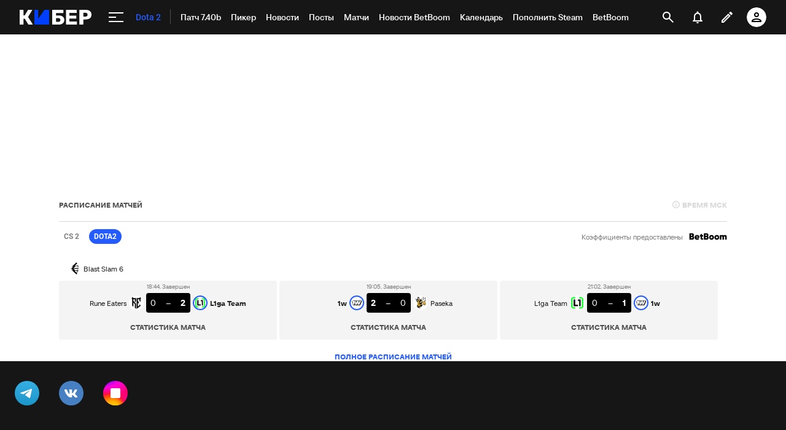

--- FILE ---
content_type: text/html; charset=utf-8
request_url: https://www.google.com/recaptcha/api2/anchor?ar=1&k=6LfctWkUAAAAAA0IBo4Q7wlWetU0jcVC7v5BXbFT&co=aHR0cHM6Ly9tLmN5YmVyLnNwb3J0cy5ydTo0NDM.&hl=en&v=7gg7H51Q-naNfhmCP3_R47ho&size=invisible&badge=inline&anchor-ms=20000&execute-ms=30000&cb=vcftj1wm5l4o
body_size: 48861
content:
<!DOCTYPE HTML><html dir="ltr" lang="en"><head><meta http-equiv="Content-Type" content="text/html; charset=UTF-8">
<meta http-equiv="X-UA-Compatible" content="IE=edge">
<title>reCAPTCHA</title>
<style type="text/css">
/* cyrillic-ext */
@font-face {
  font-family: 'Roboto';
  font-style: normal;
  font-weight: 400;
  font-stretch: 100%;
  src: url(//fonts.gstatic.com/s/roboto/v48/KFO7CnqEu92Fr1ME7kSn66aGLdTylUAMa3GUBHMdazTgWw.woff2) format('woff2');
  unicode-range: U+0460-052F, U+1C80-1C8A, U+20B4, U+2DE0-2DFF, U+A640-A69F, U+FE2E-FE2F;
}
/* cyrillic */
@font-face {
  font-family: 'Roboto';
  font-style: normal;
  font-weight: 400;
  font-stretch: 100%;
  src: url(//fonts.gstatic.com/s/roboto/v48/KFO7CnqEu92Fr1ME7kSn66aGLdTylUAMa3iUBHMdazTgWw.woff2) format('woff2');
  unicode-range: U+0301, U+0400-045F, U+0490-0491, U+04B0-04B1, U+2116;
}
/* greek-ext */
@font-face {
  font-family: 'Roboto';
  font-style: normal;
  font-weight: 400;
  font-stretch: 100%;
  src: url(//fonts.gstatic.com/s/roboto/v48/KFO7CnqEu92Fr1ME7kSn66aGLdTylUAMa3CUBHMdazTgWw.woff2) format('woff2');
  unicode-range: U+1F00-1FFF;
}
/* greek */
@font-face {
  font-family: 'Roboto';
  font-style: normal;
  font-weight: 400;
  font-stretch: 100%;
  src: url(//fonts.gstatic.com/s/roboto/v48/KFO7CnqEu92Fr1ME7kSn66aGLdTylUAMa3-UBHMdazTgWw.woff2) format('woff2');
  unicode-range: U+0370-0377, U+037A-037F, U+0384-038A, U+038C, U+038E-03A1, U+03A3-03FF;
}
/* math */
@font-face {
  font-family: 'Roboto';
  font-style: normal;
  font-weight: 400;
  font-stretch: 100%;
  src: url(//fonts.gstatic.com/s/roboto/v48/KFO7CnqEu92Fr1ME7kSn66aGLdTylUAMawCUBHMdazTgWw.woff2) format('woff2');
  unicode-range: U+0302-0303, U+0305, U+0307-0308, U+0310, U+0312, U+0315, U+031A, U+0326-0327, U+032C, U+032F-0330, U+0332-0333, U+0338, U+033A, U+0346, U+034D, U+0391-03A1, U+03A3-03A9, U+03B1-03C9, U+03D1, U+03D5-03D6, U+03F0-03F1, U+03F4-03F5, U+2016-2017, U+2034-2038, U+203C, U+2040, U+2043, U+2047, U+2050, U+2057, U+205F, U+2070-2071, U+2074-208E, U+2090-209C, U+20D0-20DC, U+20E1, U+20E5-20EF, U+2100-2112, U+2114-2115, U+2117-2121, U+2123-214F, U+2190, U+2192, U+2194-21AE, U+21B0-21E5, U+21F1-21F2, U+21F4-2211, U+2213-2214, U+2216-22FF, U+2308-230B, U+2310, U+2319, U+231C-2321, U+2336-237A, U+237C, U+2395, U+239B-23B7, U+23D0, U+23DC-23E1, U+2474-2475, U+25AF, U+25B3, U+25B7, U+25BD, U+25C1, U+25CA, U+25CC, U+25FB, U+266D-266F, U+27C0-27FF, U+2900-2AFF, U+2B0E-2B11, U+2B30-2B4C, U+2BFE, U+3030, U+FF5B, U+FF5D, U+1D400-1D7FF, U+1EE00-1EEFF;
}
/* symbols */
@font-face {
  font-family: 'Roboto';
  font-style: normal;
  font-weight: 400;
  font-stretch: 100%;
  src: url(//fonts.gstatic.com/s/roboto/v48/KFO7CnqEu92Fr1ME7kSn66aGLdTylUAMaxKUBHMdazTgWw.woff2) format('woff2');
  unicode-range: U+0001-000C, U+000E-001F, U+007F-009F, U+20DD-20E0, U+20E2-20E4, U+2150-218F, U+2190, U+2192, U+2194-2199, U+21AF, U+21E6-21F0, U+21F3, U+2218-2219, U+2299, U+22C4-22C6, U+2300-243F, U+2440-244A, U+2460-24FF, U+25A0-27BF, U+2800-28FF, U+2921-2922, U+2981, U+29BF, U+29EB, U+2B00-2BFF, U+4DC0-4DFF, U+FFF9-FFFB, U+10140-1018E, U+10190-1019C, U+101A0, U+101D0-101FD, U+102E0-102FB, U+10E60-10E7E, U+1D2C0-1D2D3, U+1D2E0-1D37F, U+1F000-1F0FF, U+1F100-1F1AD, U+1F1E6-1F1FF, U+1F30D-1F30F, U+1F315, U+1F31C, U+1F31E, U+1F320-1F32C, U+1F336, U+1F378, U+1F37D, U+1F382, U+1F393-1F39F, U+1F3A7-1F3A8, U+1F3AC-1F3AF, U+1F3C2, U+1F3C4-1F3C6, U+1F3CA-1F3CE, U+1F3D4-1F3E0, U+1F3ED, U+1F3F1-1F3F3, U+1F3F5-1F3F7, U+1F408, U+1F415, U+1F41F, U+1F426, U+1F43F, U+1F441-1F442, U+1F444, U+1F446-1F449, U+1F44C-1F44E, U+1F453, U+1F46A, U+1F47D, U+1F4A3, U+1F4B0, U+1F4B3, U+1F4B9, U+1F4BB, U+1F4BF, U+1F4C8-1F4CB, U+1F4D6, U+1F4DA, U+1F4DF, U+1F4E3-1F4E6, U+1F4EA-1F4ED, U+1F4F7, U+1F4F9-1F4FB, U+1F4FD-1F4FE, U+1F503, U+1F507-1F50B, U+1F50D, U+1F512-1F513, U+1F53E-1F54A, U+1F54F-1F5FA, U+1F610, U+1F650-1F67F, U+1F687, U+1F68D, U+1F691, U+1F694, U+1F698, U+1F6AD, U+1F6B2, U+1F6B9-1F6BA, U+1F6BC, U+1F6C6-1F6CF, U+1F6D3-1F6D7, U+1F6E0-1F6EA, U+1F6F0-1F6F3, U+1F6F7-1F6FC, U+1F700-1F7FF, U+1F800-1F80B, U+1F810-1F847, U+1F850-1F859, U+1F860-1F887, U+1F890-1F8AD, U+1F8B0-1F8BB, U+1F8C0-1F8C1, U+1F900-1F90B, U+1F93B, U+1F946, U+1F984, U+1F996, U+1F9E9, U+1FA00-1FA6F, U+1FA70-1FA7C, U+1FA80-1FA89, U+1FA8F-1FAC6, U+1FACE-1FADC, U+1FADF-1FAE9, U+1FAF0-1FAF8, U+1FB00-1FBFF;
}
/* vietnamese */
@font-face {
  font-family: 'Roboto';
  font-style: normal;
  font-weight: 400;
  font-stretch: 100%;
  src: url(//fonts.gstatic.com/s/roboto/v48/KFO7CnqEu92Fr1ME7kSn66aGLdTylUAMa3OUBHMdazTgWw.woff2) format('woff2');
  unicode-range: U+0102-0103, U+0110-0111, U+0128-0129, U+0168-0169, U+01A0-01A1, U+01AF-01B0, U+0300-0301, U+0303-0304, U+0308-0309, U+0323, U+0329, U+1EA0-1EF9, U+20AB;
}
/* latin-ext */
@font-face {
  font-family: 'Roboto';
  font-style: normal;
  font-weight: 400;
  font-stretch: 100%;
  src: url(//fonts.gstatic.com/s/roboto/v48/KFO7CnqEu92Fr1ME7kSn66aGLdTylUAMa3KUBHMdazTgWw.woff2) format('woff2');
  unicode-range: U+0100-02BA, U+02BD-02C5, U+02C7-02CC, U+02CE-02D7, U+02DD-02FF, U+0304, U+0308, U+0329, U+1D00-1DBF, U+1E00-1E9F, U+1EF2-1EFF, U+2020, U+20A0-20AB, U+20AD-20C0, U+2113, U+2C60-2C7F, U+A720-A7FF;
}
/* latin */
@font-face {
  font-family: 'Roboto';
  font-style: normal;
  font-weight: 400;
  font-stretch: 100%;
  src: url(//fonts.gstatic.com/s/roboto/v48/KFO7CnqEu92Fr1ME7kSn66aGLdTylUAMa3yUBHMdazQ.woff2) format('woff2');
  unicode-range: U+0000-00FF, U+0131, U+0152-0153, U+02BB-02BC, U+02C6, U+02DA, U+02DC, U+0304, U+0308, U+0329, U+2000-206F, U+20AC, U+2122, U+2191, U+2193, U+2212, U+2215, U+FEFF, U+FFFD;
}
/* cyrillic-ext */
@font-face {
  font-family: 'Roboto';
  font-style: normal;
  font-weight: 500;
  font-stretch: 100%;
  src: url(//fonts.gstatic.com/s/roboto/v48/KFO7CnqEu92Fr1ME7kSn66aGLdTylUAMa3GUBHMdazTgWw.woff2) format('woff2');
  unicode-range: U+0460-052F, U+1C80-1C8A, U+20B4, U+2DE0-2DFF, U+A640-A69F, U+FE2E-FE2F;
}
/* cyrillic */
@font-face {
  font-family: 'Roboto';
  font-style: normal;
  font-weight: 500;
  font-stretch: 100%;
  src: url(//fonts.gstatic.com/s/roboto/v48/KFO7CnqEu92Fr1ME7kSn66aGLdTylUAMa3iUBHMdazTgWw.woff2) format('woff2');
  unicode-range: U+0301, U+0400-045F, U+0490-0491, U+04B0-04B1, U+2116;
}
/* greek-ext */
@font-face {
  font-family: 'Roboto';
  font-style: normal;
  font-weight: 500;
  font-stretch: 100%;
  src: url(//fonts.gstatic.com/s/roboto/v48/KFO7CnqEu92Fr1ME7kSn66aGLdTylUAMa3CUBHMdazTgWw.woff2) format('woff2');
  unicode-range: U+1F00-1FFF;
}
/* greek */
@font-face {
  font-family: 'Roboto';
  font-style: normal;
  font-weight: 500;
  font-stretch: 100%;
  src: url(//fonts.gstatic.com/s/roboto/v48/KFO7CnqEu92Fr1ME7kSn66aGLdTylUAMa3-UBHMdazTgWw.woff2) format('woff2');
  unicode-range: U+0370-0377, U+037A-037F, U+0384-038A, U+038C, U+038E-03A1, U+03A3-03FF;
}
/* math */
@font-face {
  font-family: 'Roboto';
  font-style: normal;
  font-weight: 500;
  font-stretch: 100%;
  src: url(//fonts.gstatic.com/s/roboto/v48/KFO7CnqEu92Fr1ME7kSn66aGLdTylUAMawCUBHMdazTgWw.woff2) format('woff2');
  unicode-range: U+0302-0303, U+0305, U+0307-0308, U+0310, U+0312, U+0315, U+031A, U+0326-0327, U+032C, U+032F-0330, U+0332-0333, U+0338, U+033A, U+0346, U+034D, U+0391-03A1, U+03A3-03A9, U+03B1-03C9, U+03D1, U+03D5-03D6, U+03F0-03F1, U+03F4-03F5, U+2016-2017, U+2034-2038, U+203C, U+2040, U+2043, U+2047, U+2050, U+2057, U+205F, U+2070-2071, U+2074-208E, U+2090-209C, U+20D0-20DC, U+20E1, U+20E5-20EF, U+2100-2112, U+2114-2115, U+2117-2121, U+2123-214F, U+2190, U+2192, U+2194-21AE, U+21B0-21E5, U+21F1-21F2, U+21F4-2211, U+2213-2214, U+2216-22FF, U+2308-230B, U+2310, U+2319, U+231C-2321, U+2336-237A, U+237C, U+2395, U+239B-23B7, U+23D0, U+23DC-23E1, U+2474-2475, U+25AF, U+25B3, U+25B7, U+25BD, U+25C1, U+25CA, U+25CC, U+25FB, U+266D-266F, U+27C0-27FF, U+2900-2AFF, U+2B0E-2B11, U+2B30-2B4C, U+2BFE, U+3030, U+FF5B, U+FF5D, U+1D400-1D7FF, U+1EE00-1EEFF;
}
/* symbols */
@font-face {
  font-family: 'Roboto';
  font-style: normal;
  font-weight: 500;
  font-stretch: 100%;
  src: url(//fonts.gstatic.com/s/roboto/v48/KFO7CnqEu92Fr1ME7kSn66aGLdTylUAMaxKUBHMdazTgWw.woff2) format('woff2');
  unicode-range: U+0001-000C, U+000E-001F, U+007F-009F, U+20DD-20E0, U+20E2-20E4, U+2150-218F, U+2190, U+2192, U+2194-2199, U+21AF, U+21E6-21F0, U+21F3, U+2218-2219, U+2299, U+22C4-22C6, U+2300-243F, U+2440-244A, U+2460-24FF, U+25A0-27BF, U+2800-28FF, U+2921-2922, U+2981, U+29BF, U+29EB, U+2B00-2BFF, U+4DC0-4DFF, U+FFF9-FFFB, U+10140-1018E, U+10190-1019C, U+101A0, U+101D0-101FD, U+102E0-102FB, U+10E60-10E7E, U+1D2C0-1D2D3, U+1D2E0-1D37F, U+1F000-1F0FF, U+1F100-1F1AD, U+1F1E6-1F1FF, U+1F30D-1F30F, U+1F315, U+1F31C, U+1F31E, U+1F320-1F32C, U+1F336, U+1F378, U+1F37D, U+1F382, U+1F393-1F39F, U+1F3A7-1F3A8, U+1F3AC-1F3AF, U+1F3C2, U+1F3C4-1F3C6, U+1F3CA-1F3CE, U+1F3D4-1F3E0, U+1F3ED, U+1F3F1-1F3F3, U+1F3F5-1F3F7, U+1F408, U+1F415, U+1F41F, U+1F426, U+1F43F, U+1F441-1F442, U+1F444, U+1F446-1F449, U+1F44C-1F44E, U+1F453, U+1F46A, U+1F47D, U+1F4A3, U+1F4B0, U+1F4B3, U+1F4B9, U+1F4BB, U+1F4BF, U+1F4C8-1F4CB, U+1F4D6, U+1F4DA, U+1F4DF, U+1F4E3-1F4E6, U+1F4EA-1F4ED, U+1F4F7, U+1F4F9-1F4FB, U+1F4FD-1F4FE, U+1F503, U+1F507-1F50B, U+1F50D, U+1F512-1F513, U+1F53E-1F54A, U+1F54F-1F5FA, U+1F610, U+1F650-1F67F, U+1F687, U+1F68D, U+1F691, U+1F694, U+1F698, U+1F6AD, U+1F6B2, U+1F6B9-1F6BA, U+1F6BC, U+1F6C6-1F6CF, U+1F6D3-1F6D7, U+1F6E0-1F6EA, U+1F6F0-1F6F3, U+1F6F7-1F6FC, U+1F700-1F7FF, U+1F800-1F80B, U+1F810-1F847, U+1F850-1F859, U+1F860-1F887, U+1F890-1F8AD, U+1F8B0-1F8BB, U+1F8C0-1F8C1, U+1F900-1F90B, U+1F93B, U+1F946, U+1F984, U+1F996, U+1F9E9, U+1FA00-1FA6F, U+1FA70-1FA7C, U+1FA80-1FA89, U+1FA8F-1FAC6, U+1FACE-1FADC, U+1FADF-1FAE9, U+1FAF0-1FAF8, U+1FB00-1FBFF;
}
/* vietnamese */
@font-face {
  font-family: 'Roboto';
  font-style: normal;
  font-weight: 500;
  font-stretch: 100%;
  src: url(//fonts.gstatic.com/s/roboto/v48/KFO7CnqEu92Fr1ME7kSn66aGLdTylUAMa3OUBHMdazTgWw.woff2) format('woff2');
  unicode-range: U+0102-0103, U+0110-0111, U+0128-0129, U+0168-0169, U+01A0-01A1, U+01AF-01B0, U+0300-0301, U+0303-0304, U+0308-0309, U+0323, U+0329, U+1EA0-1EF9, U+20AB;
}
/* latin-ext */
@font-face {
  font-family: 'Roboto';
  font-style: normal;
  font-weight: 500;
  font-stretch: 100%;
  src: url(//fonts.gstatic.com/s/roboto/v48/KFO7CnqEu92Fr1ME7kSn66aGLdTylUAMa3KUBHMdazTgWw.woff2) format('woff2');
  unicode-range: U+0100-02BA, U+02BD-02C5, U+02C7-02CC, U+02CE-02D7, U+02DD-02FF, U+0304, U+0308, U+0329, U+1D00-1DBF, U+1E00-1E9F, U+1EF2-1EFF, U+2020, U+20A0-20AB, U+20AD-20C0, U+2113, U+2C60-2C7F, U+A720-A7FF;
}
/* latin */
@font-face {
  font-family: 'Roboto';
  font-style: normal;
  font-weight: 500;
  font-stretch: 100%;
  src: url(//fonts.gstatic.com/s/roboto/v48/KFO7CnqEu92Fr1ME7kSn66aGLdTylUAMa3yUBHMdazQ.woff2) format('woff2');
  unicode-range: U+0000-00FF, U+0131, U+0152-0153, U+02BB-02BC, U+02C6, U+02DA, U+02DC, U+0304, U+0308, U+0329, U+2000-206F, U+20AC, U+2122, U+2191, U+2193, U+2212, U+2215, U+FEFF, U+FFFD;
}
/* cyrillic-ext */
@font-face {
  font-family: 'Roboto';
  font-style: normal;
  font-weight: 900;
  font-stretch: 100%;
  src: url(//fonts.gstatic.com/s/roboto/v48/KFO7CnqEu92Fr1ME7kSn66aGLdTylUAMa3GUBHMdazTgWw.woff2) format('woff2');
  unicode-range: U+0460-052F, U+1C80-1C8A, U+20B4, U+2DE0-2DFF, U+A640-A69F, U+FE2E-FE2F;
}
/* cyrillic */
@font-face {
  font-family: 'Roboto';
  font-style: normal;
  font-weight: 900;
  font-stretch: 100%;
  src: url(//fonts.gstatic.com/s/roboto/v48/KFO7CnqEu92Fr1ME7kSn66aGLdTylUAMa3iUBHMdazTgWw.woff2) format('woff2');
  unicode-range: U+0301, U+0400-045F, U+0490-0491, U+04B0-04B1, U+2116;
}
/* greek-ext */
@font-face {
  font-family: 'Roboto';
  font-style: normal;
  font-weight: 900;
  font-stretch: 100%;
  src: url(//fonts.gstatic.com/s/roboto/v48/KFO7CnqEu92Fr1ME7kSn66aGLdTylUAMa3CUBHMdazTgWw.woff2) format('woff2');
  unicode-range: U+1F00-1FFF;
}
/* greek */
@font-face {
  font-family: 'Roboto';
  font-style: normal;
  font-weight: 900;
  font-stretch: 100%;
  src: url(//fonts.gstatic.com/s/roboto/v48/KFO7CnqEu92Fr1ME7kSn66aGLdTylUAMa3-UBHMdazTgWw.woff2) format('woff2');
  unicode-range: U+0370-0377, U+037A-037F, U+0384-038A, U+038C, U+038E-03A1, U+03A3-03FF;
}
/* math */
@font-face {
  font-family: 'Roboto';
  font-style: normal;
  font-weight: 900;
  font-stretch: 100%;
  src: url(//fonts.gstatic.com/s/roboto/v48/KFO7CnqEu92Fr1ME7kSn66aGLdTylUAMawCUBHMdazTgWw.woff2) format('woff2');
  unicode-range: U+0302-0303, U+0305, U+0307-0308, U+0310, U+0312, U+0315, U+031A, U+0326-0327, U+032C, U+032F-0330, U+0332-0333, U+0338, U+033A, U+0346, U+034D, U+0391-03A1, U+03A3-03A9, U+03B1-03C9, U+03D1, U+03D5-03D6, U+03F0-03F1, U+03F4-03F5, U+2016-2017, U+2034-2038, U+203C, U+2040, U+2043, U+2047, U+2050, U+2057, U+205F, U+2070-2071, U+2074-208E, U+2090-209C, U+20D0-20DC, U+20E1, U+20E5-20EF, U+2100-2112, U+2114-2115, U+2117-2121, U+2123-214F, U+2190, U+2192, U+2194-21AE, U+21B0-21E5, U+21F1-21F2, U+21F4-2211, U+2213-2214, U+2216-22FF, U+2308-230B, U+2310, U+2319, U+231C-2321, U+2336-237A, U+237C, U+2395, U+239B-23B7, U+23D0, U+23DC-23E1, U+2474-2475, U+25AF, U+25B3, U+25B7, U+25BD, U+25C1, U+25CA, U+25CC, U+25FB, U+266D-266F, U+27C0-27FF, U+2900-2AFF, U+2B0E-2B11, U+2B30-2B4C, U+2BFE, U+3030, U+FF5B, U+FF5D, U+1D400-1D7FF, U+1EE00-1EEFF;
}
/* symbols */
@font-face {
  font-family: 'Roboto';
  font-style: normal;
  font-weight: 900;
  font-stretch: 100%;
  src: url(//fonts.gstatic.com/s/roboto/v48/KFO7CnqEu92Fr1ME7kSn66aGLdTylUAMaxKUBHMdazTgWw.woff2) format('woff2');
  unicode-range: U+0001-000C, U+000E-001F, U+007F-009F, U+20DD-20E0, U+20E2-20E4, U+2150-218F, U+2190, U+2192, U+2194-2199, U+21AF, U+21E6-21F0, U+21F3, U+2218-2219, U+2299, U+22C4-22C6, U+2300-243F, U+2440-244A, U+2460-24FF, U+25A0-27BF, U+2800-28FF, U+2921-2922, U+2981, U+29BF, U+29EB, U+2B00-2BFF, U+4DC0-4DFF, U+FFF9-FFFB, U+10140-1018E, U+10190-1019C, U+101A0, U+101D0-101FD, U+102E0-102FB, U+10E60-10E7E, U+1D2C0-1D2D3, U+1D2E0-1D37F, U+1F000-1F0FF, U+1F100-1F1AD, U+1F1E6-1F1FF, U+1F30D-1F30F, U+1F315, U+1F31C, U+1F31E, U+1F320-1F32C, U+1F336, U+1F378, U+1F37D, U+1F382, U+1F393-1F39F, U+1F3A7-1F3A8, U+1F3AC-1F3AF, U+1F3C2, U+1F3C4-1F3C6, U+1F3CA-1F3CE, U+1F3D4-1F3E0, U+1F3ED, U+1F3F1-1F3F3, U+1F3F5-1F3F7, U+1F408, U+1F415, U+1F41F, U+1F426, U+1F43F, U+1F441-1F442, U+1F444, U+1F446-1F449, U+1F44C-1F44E, U+1F453, U+1F46A, U+1F47D, U+1F4A3, U+1F4B0, U+1F4B3, U+1F4B9, U+1F4BB, U+1F4BF, U+1F4C8-1F4CB, U+1F4D6, U+1F4DA, U+1F4DF, U+1F4E3-1F4E6, U+1F4EA-1F4ED, U+1F4F7, U+1F4F9-1F4FB, U+1F4FD-1F4FE, U+1F503, U+1F507-1F50B, U+1F50D, U+1F512-1F513, U+1F53E-1F54A, U+1F54F-1F5FA, U+1F610, U+1F650-1F67F, U+1F687, U+1F68D, U+1F691, U+1F694, U+1F698, U+1F6AD, U+1F6B2, U+1F6B9-1F6BA, U+1F6BC, U+1F6C6-1F6CF, U+1F6D3-1F6D7, U+1F6E0-1F6EA, U+1F6F0-1F6F3, U+1F6F7-1F6FC, U+1F700-1F7FF, U+1F800-1F80B, U+1F810-1F847, U+1F850-1F859, U+1F860-1F887, U+1F890-1F8AD, U+1F8B0-1F8BB, U+1F8C0-1F8C1, U+1F900-1F90B, U+1F93B, U+1F946, U+1F984, U+1F996, U+1F9E9, U+1FA00-1FA6F, U+1FA70-1FA7C, U+1FA80-1FA89, U+1FA8F-1FAC6, U+1FACE-1FADC, U+1FADF-1FAE9, U+1FAF0-1FAF8, U+1FB00-1FBFF;
}
/* vietnamese */
@font-face {
  font-family: 'Roboto';
  font-style: normal;
  font-weight: 900;
  font-stretch: 100%;
  src: url(//fonts.gstatic.com/s/roboto/v48/KFO7CnqEu92Fr1ME7kSn66aGLdTylUAMa3OUBHMdazTgWw.woff2) format('woff2');
  unicode-range: U+0102-0103, U+0110-0111, U+0128-0129, U+0168-0169, U+01A0-01A1, U+01AF-01B0, U+0300-0301, U+0303-0304, U+0308-0309, U+0323, U+0329, U+1EA0-1EF9, U+20AB;
}
/* latin-ext */
@font-face {
  font-family: 'Roboto';
  font-style: normal;
  font-weight: 900;
  font-stretch: 100%;
  src: url(//fonts.gstatic.com/s/roboto/v48/KFO7CnqEu92Fr1ME7kSn66aGLdTylUAMa3KUBHMdazTgWw.woff2) format('woff2');
  unicode-range: U+0100-02BA, U+02BD-02C5, U+02C7-02CC, U+02CE-02D7, U+02DD-02FF, U+0304, U+0308, U+0329, U+1D00-1DBF, U+1E00-1E9F, U+1EF2-1EFF, U+2020, U+20A0-20AB, U+20AD-20C0, U+2113, U+2C60-2C7F, U+A720-A7FF;
}
/* latin */
@font-face {
  font-family: 'Roboto';
  font-style: normal;
  font-weight: 900;
  font-stretch: 100%;
  src: url(//fonts.gstatic.com/s/roboto/v48/KFO7CnqEu92Fr1ME7kSn66aGLdTylUAMa3yUBHMdazQ.woff2) format('woff2');
  unicode-range: U+0000-00FF, U+0131, U+0152-0153, U+02BB-02BC, U+02C6, U+02DA, U+02DC, U+0304, U+0308, U+0329, U+2000-206F, U+20AC, U+2122, U+2191, U+2193, U+2212, U+2215, U+FEFF, U+FFFD;
}

</style>
<link rel="stylesheet" type="text/css" href="https://www.gstatic.com/recaptcha/releases/7gg7H51Q-naNfhmCP3_R47ho/styles__ltr.css">
<script nonce="ekkxJYUMKeStO_tEqYpULQ" type="text/javascript">window['__recaptcha_api'] = 'https://www.google.com/recaptcha/api2/';</script>
<script type="text/javascript" src="https://www.gstatic.com/recaptcha/releases/7gg7H51Q-naNfhmCP3_R47ho/recaptcha__en.js" nonce="ekkxJYUMKeStO_tEqYpULQ">
      
    </script></head>
<body><div id="rc-anchor-alert" class="rc-anchor-alert"></div>
<input type="hidden" id="recaptcha-token" value="[base64]">
<script type="text/javascript" nonce="ekkxJYUMKeStO_tEqYpULQ">
      recaptcha.anchor.Main.init("[\x22ainput\x22,[\x22bgdata\x22,\x22\x22,\[base64]/[base64]/bmV3IFpbdF0obVswXSk6Sz09Mj9uZXcgWlt0XShtWzBdLG1bMV0pOks9PTM/bmV3IFpbdF0obVswXSxtWzFdLG1bMl0pOks9PTQ/[base64]/[base64]/[base64]/[base64]/[base64]/[base64]/[base64]/[base64]/[base64]/[base64]/[base64]/[base64]/[base64]/[base64]\\u003d\\u003d\x22,\[base64]\\u003d\\u003d\x22,\x22w5DDgCoFRkAtwo/DpMOMA8OKMWNADMOIwrzDgsKEw6low4zDp8KhEzPDkH9SYyMFesOQw6ZLwoLDvlTDp8KyF8ORXcOpWFhOwqxZeRJoQHFmwqc1w7LDn8KgO8KKwrPDtF/[base64]/w68eZcOrdsOPccKLw7ZqHMKoQMKlw6fCjcOZS8KPw4HCqR4ESjnCplXDrwbCgMKTwqVKwrcSwp8/HcK9wqxSw5Z9A1LChcOAwr3Cu8OuwqTDhcObwqXDt2rCn8Klw4B4w7I6w7jDvFLCoxHCtDgAWsOCw5Rnw6TDlAjDrVHCjyMlFnjDjkrDj2oXw50/W17CuMOWw5vDrMOxwotXHMOuG8OQP8OTZ8K9wpU2w5EJEcObw44vwp/DvkMoPsONV8OmB8KlMg3CsMK8DQ/Cq8KnwrnChUTCqn8UQ8OgwqfCmzwSfhJvwqjCl8OSwp4ow7IMwq3CkAEcw4/Dg8ONwpISFHrDosKwLXVJDXDDqcKfw5Ucw4pdCcKEcHbCnEIFTcK7w7LDtGNlMGcww7bCmhxSwpUiwrrCtXbDlGZfJ8KOa0jCnMKlwrgLfi/DnAPCsT52wq/Do8KaSsOjw553w6zClMK2F3wuB8ODw5PCjsK5YcOtaSbDmUA7ccKOw7/CqiJPw4oGwqcOeV3Dk8OWYjnDvFBBXcONw4wMeFTCu3LDvMKnw5fDrDnCrsKiw7dYwrzDiAN/GHwaEUpgw5A9w7fCiibClRrDuWlmw69sDWwUNT7Dm8OqOMO5w5oWASBUeRvDo8KgXU9HelEiQcOHSMKGDzxkVzTCuMObXcKaCF91RgpIUBEgwq3DmxdFE8K/wqTClTfCjgJgw58JwqAuAkcnw6bCnFLCtGrDgMKtw6p6w5QYTcOJw6klwo/Cr8KzNHHDssOvQsKaJ8Khw6DDr8O5w5PCjzPDhS0FLzPCkS9CL3nCt8OPw64swpvDtsKFwo7DjwAqwqgeFmTDvz8FwonDuzDDrEBjwrTDlXHDhgnCucK9w7wLOsOcK8KVw7HDuMKMfVsEw4LDv8O5OAsYfcOZdR3DlSwUw7/DhHZCb8OkwppMHAXDg2Rnw6PDlsOVwpkkwopUwqDDsMOuwr5EMEvCqBJewrp0w5DCjsOFaMK5w5/[base64]/ChMOLw5doVcKZwrnDrDkPwr3DtcO+YsKrwpI3fsO9eMKRHMOHV8O9w6vDmnPDkMKFGsKXQyvDrCPDoVEtwphOw7bDhkTCkEbCmcKpf8OYQzDDjcOYCcKaSMOibl/[base64]/cUzCuHnDtGfCujHDgnbDg8OoESUjw4DCgErDgFIHYSbCkMOmT8O7wrnDqsK6FcOZw5/DjsOdw7FPUmM2UHo8QywJw5nDqsKAwoXDhFwabCYhwqLCswhTe8OOeV9ebcOaPHMaC3PCucK5w7E/aFjDtnDDmHPCosObdsOsw78MS8O/w6rDtEvCjxrCnQHDqsKRKmtuwpojwqrCv0fDsWQtwoZJCC9+S8KYDcK3w6bCm8OLIGjDjMKTIMOFw4FXFsK6w74awqPDm0cCX8KHew5bUsOtwo1+wo3CnybCiHA2J2XDtMKuwpMcw5zCslLCjcKmwphtw7taDHTCsQRMwrfCtcKLNsKBw7lIw7JXJ8OKPX53w4LCkR/CpcO8wporVGASeF3Cok7CtDUywoLDgBrCk8OzQVrCpcKmX3zCh8KPDlhrw5XDmMOJw6nDg8O5JF8jZsKfw4xuGQp6wrk7ecKmacKbwr9yXMO2cxcjXsKkCcKUw4rDo8O4w4sgNcKjCErDk8OIH0DDscKlwp/ClzrCqsOmIwtSMsOowqXDsWkcwpzCpMO+dMK/w68GL8KhVkXDusO1wqDCrifChSkqwpIXfXtMwojCuyNPw6tsw5XCjsKPw6fDlcO8OXUUwqRHwoV0GMKJd0nCqinChilRw5nChMKuPMKuWkxDwoVbwoPCiTEvRDQuAxJzwrTCj8KqJ8O8wpPCv8KpBj4NKBpsEFDDmwPDrsOSX0/CpsOfSsKmc8Ovw68Uw5o/[base64]/[base64]/DviXDqFc3w6TCtMOLQEUWV8Ohw77CrVw5w4A3L8OwwpPCusORwozCl2nDnHN9VWwkesOLLsKSY8OId8KuwolMw4JLwrwidcOZw5F7EMOZUENUW8Ozwro0w6rChyM7Sgdqw4prw7PCiBdPwoPDncOFSmkyWsKpOX/CrxHDq8KrdMOyMWDCtWnDlcKbWMOuw7xVwqnDvcKTOmbDrMOpTDsywoFYc2XDlg3DsiDDpnPCiUhQw6kmw7FUw6Viw7cpw6/Dq8OrEMKIWMKOwp/CvsOpwpFTZ8OECCDChMKMw47CscOTwoUNG0XCjkHDqMK7NCAjw7fDrMKMHTvCjkjDgRhgw6bChsKxRjhMb0ELwooBw4nCtSQ+w7FCMsOuwqkkw50zw6nCtEhiw5hkwrHDqmJSWMKNAcOcO0TCkXl/esOnwqBfwrzCty1cwpZsw6UUfsKawpJBwq/Cp8OYwoYkGVTDpnLCqcO0SXfCs8O6QUjCtcKZw6sfcDMBZgoXw4UvXsKXEzhPTW8VGsO7E8KZw5EYcR/DiFMiw699w48CwrLCjjLCtMO8WQBjMsK7DkJANVDDjFJULMKew4E/[base64]/FcK1w70xOSBUwrNFEMKow5dNw6bDqsOnwr9GU8KWwqo+TMOewpHCtcKvw4DCkBhTwr3CkzAhJcKHNcKTXMO1w61ow685w61VW1HCiMOYEXvClsKEKhd6w4HDkD4mXCzCisOww44awrgLKRd8ZcKTw6vDj2nDrcKfc8KJdsOFHMOxTy3CqsOUw7bCqic5w6rDicK/[base64]/[base64]/DgcKwPsK1w7bDjcK5w4URw7RpHHNiwpAXAQrCjwPCmcOdM2vComPDgTkZAcOdwqDDuGA7wqnCuMK4L0tXw6HCs8ObX8OXBRfDuTvCrxEKwrJzbAXCgMOqw6kifEnCtRvDsMOxBW/Do8KiKhtxCMKXCDVOwozDt8O8ak4Tw5pZdAEVw488JzfDg8KRwp0gIsKBw7LCicOcSibCisOjw6HDjjfDrsK9w7MTw5dAK2rDisK9GMOHRhHClsKRH2TCscO8wodEYhYtw4gbFFZEV8OkwrhdwqXCvcOdw7B/UzzCo2wBwop2w6ILw4Faw6cWw5bCusOpw5ATJMK6FDnCnMK4wodxwovDrmPDh8OEw5M3Iixuw6fDnsKTw7NOCjx2w5/CiD3CnMOeaMKYw4bDt14Rwqtcw7ARwofChMK+w6d+dE/DrBTDjRjCl8KkUsKZwqMyw4LDq8OZAivCqCfCqXbCinrCnsOrRcO9VsKGdk3DiMO9w5bCm8O5CcKkw7fDlcO6X8K1PsOnKcOAw69YU8KEPsOgw7TCncK5wrgxwo1rwqETwo09w7zCl8KPw7TCrcONcwIuIVxxb0tywrw2w7/DrsOpw5nDmWPCh8ONMQcnwqgWJFkBw5VyeUjDowDCrCEvwotDw7UJwrlZw4UCwoXDkghnaMOFw67DsxE7worCg2fDucKNYMKcw7PDo8KJw7vDusOcwrLCpRrDjQtZw6DCphB+H8OmwpwWwpjCp1XDpcOxfcOTwrLCl8Ozf8K2woxtSg/DvcOPTBZfCQlGDm1pGnbDucOtfEUnw41PwrULFD9LwrzDvsOba3ZsccKdCmx7VxdTY8OscMO5MsKoOcOmwosBw6Jew6kqwoAgw65ucgovOU9jwqQ6eRvCssK/w4pgwr3CiVvDmRbDmcOOwrvCuhrCksKxaMK9w7AswrHCtXw7BAgxI8KjLwEDTMKEBsK/Rw3CiQzDp8KNPBJQwqpBw714wpLDvcKVZEQ/GMKKwrTCmGnDmifCr8OQwofCpVQIZRYEw6ZfwrXCvk7Dm1PClxBWwo7DvEzDk3zChw7DucOBw7M6w4dwFWjDpMKLwoMew6QPK8Kow4TDgcOGwqzCnAJBwoPCssKOAsOSwpHDu8KHw7Jdw77ChsK1w7o+wpLCtMOlw59ow4HDs0YVwq/DkMKlwrV5w7opw4oAC8OLZAzClFrDqcKuwqA3wojDr8ORfBLCvcO4wpXCjU8iG8KMw5V/wpTCgsK/a8KTJyDCvQLDvQXDjUslHMKWVSTCgcKjwqFtwoUVdsKdw7bChRrDssO8D07CsGcfF8K5asK8O2zCmCzCtXDDgHlhcsKLwrbDnD9PTDhSVhhjXXZLw5l8HwTDhlPDrMK/w7zCmnkFdn/DuD8IfWrCmcOPwrclbcKPSicxwrhMY1Vaw4vDksOBw6HCpAIqwq90XTtGwoVnw7HCtwxQwolrIsKnwp/[base64]/[base64]/CuMOqw4fCtzPDl1HDp8K7w48Zw6YHXgQXwrHCmyHClsKbwp4Tw7HCgcO+Y8OCwpVUw79Xw6XDgWHDvsOUOGLCk8Omw4bDk8KIccK0w7o5wqgPcVM6Mht/DmLDlm1Lwo07wrTDv8Kmw4HDiMOmLsOuwrgHasKgR8Kzw4PCmTQkBALCh2bDhWrDq8KTw6/[base64]/w5JgB8Orw7xPwplLY0pCwqh6w5fDusOtwrB5wqzCjMOLwoN9w6XDuz/DpsOSwo/DsUQ0YMKSw5bDoV1uw65WWsOWw7sEIsK+LToqw4QAV8OWVDwEw74xw4Rpwq4PcSQCIQTDiMKOATjCgE4cwqPDuMOOw7fDj2bCr0XDmMKgwp4sw4PDqjY3KMOmwqwrw5DDjE/DsiTDosKxw4/Cm0TDjMOFwp7Do3bDj8Oawo7Ck8KUwpHDnnEVXMO4w6oHw7XCusOlR2/CpMKQZWLDslzDlhIiw6nDqh7Dty3DqsOLKR7CkMKdwps3YMKWJFECZFPCq3Q9wqxEEyDDgkzDvcOzw6IuwpRHw79+PMOewrp6OsKowrAmcj8Zw7/Cj8OGJMORNiY3wolPQMKZwr5mEz1Ow7jDgMO0w7kLb2zDmcOTM8OEw4bCgMKxw6XCjwzCoMKyRS/DjnXDm2bDmyQpMcKjwprDujvDuylEcQDCoUcSw6vDp8O7GXQBw7tJwqk+wofDscO0w4hawrQgwrPClcKAeMOXAsKzZMOiw6fCkMK5w6VhQMOeZD1rw4PCo8KTWwVwASVqZ1ZDw4vCilQLDQUeE3HDry3Dji/CsXAdworDiDACw6rCkD7DmcOiwqMEeyFlBcKrAXrCo8Otw5gMOT/[base64]/Q8ObHBrCtMOowoHCoMOFZnhxw4DDlhsmKjnCqW/[base64]/McKEwpwGNhJpw73ClnZPeMOeVRTCtEF5w608SivCnMOzTcOFwqbClk45worDtsKoXFHDoRZgwqIsBMKtBsKHQy82HcKWw4fCoMOaZTs4ajoUw5TCmHTCnh/DmMOsbmgUXsORQsO+wq5LccK3w6HCsnfDpTXCr23Cnl59w4ZzKGwvw6rCjMKiNwTDrcOVwrXCpDVLw4ogw7PCm1fCgcKrCMKew7LDksKCw5/[base64]/Ct2TCu3xHwq4Sw4QNLg7DoMOkw6PDv8KwScOQHHLCisOaO2c8w7wRHS3DryrDgk4pDsO6cVnDrUPCnsKVwpLCmsKCVlg+wpTDm8Omwpgbw44/w6/[base64]/CucOHw4JQw6jDusKcw6EZQsKAe8KIHMK7asONXgXDtjltwqZuwp/DjAVfwrnCtMKawrrDkDsPTsKpw5lGFnc3w7xNw5h8f8KqUsKOw6bDkAYGQMKHKUXChgITw5x4XGzCoMKvw5V2wpDCtMKLHmQJwqsDaBtowqpWFcOowqJDKcO/wrDCrUFIwpvDi8Oww6oZVyt6H8OlYSlpwrlBKcKAw7HCuMOVw74uwqDCmk92wroNwp1TMUk2IsO+VWTDrxLDgcORw7kcwoJ0w4NQVExUIMKnGD/CoMKLacOXHxhbfjXDiSQCwprDjxl7JcKPwppHwrlMw58YwpBcd2pJL8OeE8OAw6h/w7l9w5XDjcKfM8KTwpVuOQtKZsK/wqRbKlYhdjQowo3Di8O5EcKoIcKcNW/CuXnCmMKdIcKWPVNnw7PDncOYfsOUwqwbCMKbBU7CuMOTw5zCkDnCmjdHw6fCpMOew6x4UF1yKMONCD/CqTLCsnEkwpXDhcOJw5fDvgbDpjV6JgQXd8KOwrN9P8OBw7sAwo9SLcKhwrDDi8Oyw58Yw47CnAwRCAjCoMOsw6l3aMKMw5fDssK2w7TCojQwwqFXWTcPX3Uqw6pkwpRlw7pnPMKxN8Orwr/DgUZfD8Oxw6nDrcOpAHNfw67Cg3DDiRbDqzXCk8OMYwRNZsOyYMOew5ZZw7rCrF7CscOLw5HCusOqw4oiXWhhccOVUyjCncO+HxsXw7g8wrPDrsKEwqLCscO2woHDpiR7w7fCtMK+wpJBwqTDjQZ3w6LDocKMw44WwrdUC8OTP8Oqw7LDkgR/XXNEwpDDnsKewqjCslbCpHrDuCrCr3zChQzDsWEIwr5TUz/CtMKfw6/ChMK9wqtTESrCscOEw5HDohtwJcKOwpzCpRV2woZbIXoXwoYYBmnDoVwxwqQMdw9fwqnCvAITwptLDMOufhvDvl/CqcOSw7zDtcOcXsKbwq4TwobCl8KuwrF+C8OywrXCiMKKA8OqeBzCjsOXAgDDuhJgM8OQwqDCmsOdasOVZcKawpvCtUHDuwzDrzDCuBzCs8OaKDggw7RwwqvDjMKgODXDhnfCjgMMw6DCr8KoHsKywrE9w7dWwqLCm8O+V8OPWE7DicOHw7XDuwvCtE/DisKtw5EzB8OCRQ8pS8KtacKbD8KoOHUgGcKTwqMkCSTCvMKEQsO/w5oLwq0JUV5Vw7powpzDvcKFd8Kvwr4Yw6rDn8K/wpPDsX88CMKUw7PColnDucObw7EpwqlLw47Cq8Opw7rCsSZEw7c8wqhLwp/Dvy/ChHEZX3t6SsK6woEEHMK9w5jCiT7DjcOcw58UQMOcdC7CssK4GmEBaCxxwodEwqgaZlHDosOtWl7DusKZKFcnwosxK8Olw4zCswvCi33CrC3DsMK4wofCvMOrUcOBf2PDrClHw4VJN8O2w6I/w7ceCMOZDxPDuMKOM8Kbw5nDusO9YEABVMKkwqvDhU9twonCiR/DmcODIcOAOlXDgwfDmXLCssOEBmDDsioTwqRVOWhsf8OEw4lsL8Kew5/ChzDCrl3Ds8O2w7XDhmwuw6bCugckPMObwpfCtSrCjwJZw7bCvWdwwq/Co8KKTMOcTMKUwpzChVJKKiHDtnUCwrxTJ17ChzI0w7DCg8K+Uzg4woxhw6lIwrU0w5wIAsOoBsOjwoFywoQMYTHCg3sGDMK+wrLDtA0PwroMwqHCicOOHMKkH8KqC0wOwpwfwq/CnMOwVMKHJWdfJMOVABXDnVbDq0PDo8K0KsOwwpMhGMOww7TCrUo8woTCrsO2RsKvwpDCtyXDj1h/wo4Xw5h7wp84wrY2w5NbZMKSGcKow5XDoMOPIMKGJRHDuBJxfsOwwq3DrMOVwqdsb8OcA8KfwrPCucOIWVF3worDgn/DssOXDMOSwqvClgfClCp0eMK+SSxLYsOPw7xHw7xEwo3CqMOIASZmw4vChSjDpMKmUTl/wqbCthfCpcOmwpHCrnTCvB4kLE/DiyQpFMK2wqDCj0zDtsOlHRXCkR1KAHtQS8K4GmPCp8Oewptpwp8uwrhSAcKEwobDqMOow7jDu0PCgxs8IsK5GsOSHWPCk8OSZCgxYMOYdVh8RxjDs8OVwo7Dj3bDqcKLw7BXw4E1wrA8wqpmV1rCpsOuIsK+M8OHWcKoesKdw6ACwpdEWQUvdwgowoPDhW3DpkR7w7/Ds8OHbSIPMAbDpMKwLA5nOsKALzvCisOSMiw2wpU4wp7CpMOCamvCiyHDjsKbwojCgcKjJjfCrFTDqFLDhsO4HEfDvDAvGzvDph8pw5DDicOLXyrDpDIFw4LCjMKHw6vClsK6f2RBeBYQIsKBwqdmHMO1GEZ8w7w/w4zCkDnDhMOZw7dfGGltwqwgw5NVwrfClA/Ci8KjwrsbwqcAwqPDp1Z5Z3LCgDXDpFlFEVNAWsKmwrlvQcOUwqXClcK8HcOnw6HCpcOuCDF3PzHCj8Odw40dQATDrm0KDhowFsOsBAzCncKMw4dDchsUNVHDq8KiCMOaQsKgwofDn8OQIEzDvUzDhwAJw4/DucOGcUHCky8KSUbDnzYDw4IIKMK6IxfDsD/DvMK8cHwyTkLCmDZTw6AHeAAmwrVFwqMwZkjDusKlwrHCvF4ZRsK/EcKATsOsdUAxF8KubMKzwr4mwp3Cnj1KEyfDjSI+DcKOIiNkIA4/[base64]/w4HDs0PDvsONw5PDrljDo2kzw6ltwpoOKMKpwqbDuXcUwrPDhULCvsKfJsOIw5oKEMKRdgB4TsKKw6pmwrnDoTvDmcKLw7/DicKewrQxw6zCsnbDgMKYGcKrw6LCjcO3wobCjmHCu3tJVEHDswVxw6Yww53CtSvDjMKRw4/DojcvMMKPwpDDpcKAH8Ofwo0vw47Dk8Ojw5/Di8O8woPDo8OZOjcOaxwPw5tBKcO+LsK+VyRlRhl4woTDmsOdwp8jw63DhTFUw4ZFwrvChjzDlzliwo7CmxHCgMK7Bg1fej/Cg8KYWsOCwoAYXsKlwqjCjBfClsKmAMOeOyDDjBNYwrTCuy/CmzcvaMKYwrzDsjXCiMKoKcKCcnEWWcK1w58THTLCqw/Cg1RtFMOuE8OcwpfDgD7DkcOgRyHDiRTCnmcoYsOcwrTDhSXDmjTCkm7CihDDo2DCsz9aADvDncO5A8OtwqbDhsOgVn0GwqjDi8KbwpsxTw0VGcKgwqZODcOXw7Rqw77CjMKmQXkYwovChScFw4PDvF9WwpRTwppAXi3CqsOXw7PCjsKLUDbDulvCpMKVIMO8wph8bW/DlEjDlUgCb8OLw4JcccKhDCDCn1rDjDlOw5FHKAnDlsKgw68EwrXDhh7DsUUvagVkb8KwaC4/wrJAFcOzw6FZwrdmexQ1w4gmw5TDpcO1G8Kfw4TCsy7DlGsNXUPDg8KGL2RXw6nDriLClMKIw4A/[base64]/DjMKxwofDrjdDw69mNx44w5Q5fsK/GsOiwoNoPAwlw55eGzzDvn5IScKEdEsYLcOiw4DCkll7YsKNCcKMCMO7OGXDiFXDnsKGwq/CjMKswrPDl8OxTcKNwo4LUsKrw5IBwrzClQcewpF0w5DDryrDoAsrGMOWKMOzVwFHwowCIsKkEMO/USpuDjTDgT/DiWbDhxHDpcOBXcOXwozCuVd9wo59b8KGCVXChMOOw4VGblVzw7oCw6tZSMOWwoQUCk3Dtj0kwqxpwrMcelwvwqPDpcOQQFfClyjCvsKQV8KsE8KHECl/NMKHwpHCpsK1wrt3S8KSw5kWDyszJSfCkcKhwrhmwqIpN8Otw6FAFBpDJF3Cv0pIwo/CnsKGw5rCi39Gw4g+YA7CkMKPIwd/wrTCrcKZDSZWbnnDv8OewpoKw4fDscKfKGIEwoRmUcOoSsKUZQrDtQgyw64Yw5jDpMK7JcOieAYOw5XCn35Iw53DpMOiwrTCijozRS/CkMKpw65OVnRkZcKODiFMw4dowqIkYE7CoMOfMsO/wqx7w5sHwpsRw6QXwqJtw7fDpAnCjWUnPsOFBQQwaMOCMcO7AA/[base64]/Cg8ObOMO8TTfCvQl9w6cCw7fDtsOwZsOgNMO8ZcOkMyBbXR3DrUXCp8K9AG1Gw5MVw7HDs2FFMjTCkBNLQsOmCsKmw5zCu8O1w47CmQbCiynDtkFywprCjS3Ct8Kvw57DnFXCqMK9wqN6wqQsw68+wrcHbCjDrynCoHZgw6/[base64]/[base64]/wqMfCcODw5QoJcK+w6YLa8KLwotIZ8OJwok6BsKsAcOSBMKgDcOyd8OxOSDCusKvwr5Awr/[base64]/DksK6wpTCvigkw7Naw73ChsONwpLDqXvDksOmCcO2wrnCgSpAB34mDCvCl8KzwqFFw4pDwos3LcOeB8KowpbCuxDCs1lSw4JFGEnDn8KmwpNeTmR/DMKhwrUsJMO7bEI+w7YEwqkiNWfCm8KSw4fCr8OAagpSw7nCksKGwqjCsCTDqkbDmW3Ch8O9w4Z2w5gaw5bCokvCojpewoEXbHPDpcKxIUPCo8KFDUDCt8OaT8K2bz7DiMKxw4fCo18dF8Oaw5fDvBpzw5YGwr7ClStmwpkIRX5GUcK8wo1Ew680w6gQNFhRw7o/[base64]/w4LDrsORNFbCk3bCrC9bwrwPTMOHw4rDvMKge8O6w5LCkMKHw4lPFXTDr8K8wo/ChsOlb0HDhQxYwqDDmwAOw77CiXfCs3lYeVpnfMOTPlxBf0zDpUPCnMOzwrfCh8O2DFXCsV/Cgk46XSbDkcOJw6t+woxUwrBMwoZMQiDCm0DCjcOWdcODB8KINjUrwpfDvW5Nw5PCtCjDvsOAT8K7ZAbClcOUwq/DkMKJw403w6TCpMO3wpLCmVlgwrBqF3TDnsKWw5HCqMKvdRQ1KiESwpc4YMKRwoZzIcOLwofDvMO8wrvDo8Kcw5VVwq7DicOTw6VJwpcawpfChzACc8OlQVJ2wrrDgsOwwrBFw6ZWw73DhRQTRMK/NMOeK2oMJl1QFFURXFLCrzfCrAbCvsOQwqI8wpTDicK7dG4Gbwd7wpMrE8OiwqrDosO9wrlwZsKJw5gvdMOkwpodMMOfO2vCisKHWBLCkMO/Fm8qDcOFw5BmWixoI1LCnMOtTGwrNQTCs2Qaw7nCpSl7wqzCjxzDripww7rCjsK/UkHCnMO2RsK9w7U2RcOuwrdkw6oFwp/[base64]/HMKTf2hywppYw4AqNMKmw6rDoWkGfMOfFHdlw4TDtsKAwqhCw5Ziw4FuwqnDp8KAEsONCsKhw7Nvwp3DlSXCrsODEjtRcMOGPcKGfGlHfUPCisKfdMKOw6R3AcK/wqV/woJNwqNofcKQwqXCocOswoUMO8KpacOyaUjDusKjworDhMKZwr/CrHpEBsKkwo/CuXIuwpDDqsOOFcO4w5/Cm8OQTnd6w5bDixMvwqfCgsKSenI+SsO9TBvCo8O7wpXDjiMLKcOQIXzDv8KbXSY5ZMOwNjRVwqjDozgWwoNnd2jDr8K6w7XDtcOHw6XCpMOTUMKPwpLCsMK0fMOCw5rDtsKBwqbDpG4VOMOew5TDmsOMwoMMCCVXQMOKwp7DnCBywrdmw4TDnBZxwqfDqz/Cq8Kbw7nDgcOHwqHCl8KaXsOWGsKreMOgw6hLwptMw6t1w6/CscO8w44IVcKjXjnClxzDizvDlcKcwoDCrGzCvsKoUAR8ejvCkzLDlMO/HcO8HGTCs8KCWEEVYcKNc2LDu8OqK8Olw7QcUn4dwqbDp8KjwoPCoRx0wqTCtcKdKcOgeMK5WgDCpWtTYHnDiGfCrljDnDVPw61JBcORw4x5MsOOaMKTB8O/wrl6HzLDocK6w5FYIMOEwo1MwonCpR1yw53Dq2ljeDl7KAzCg8KXwrt8wq3DoMO+wqRfw5jDrEgIw6UlZMKYTMOKQ8KDwpbCtcKmBAXCilwnw4YSwr0KwrJFw5tBG8OFw47ClhYHPMOKI0DDncKOCn3Dl2NIRU/DvAfDnEbDlsKwwr1mwrZ8LQ7DqBERwqfDhMKyw7FsQMKabg3Dnh/DoMOiw6c0d8OLw69SRcKzwrPCsMK0w4vDhsKfwrsKw6J1UcO9wqkvwoTDkyBaHMKKw4vDjh8lwoTCocKARSxEw74nwqfCu8Kdwr0pDcKVw6wSwoTDp8OzMMK+GsKsw7IPH0XCgMOUw5s7OD/DnnXDshoRw5vCj2UzwpTClsOyNMKAFT4ewoXCv8K+L1TDgcKjIXzCkUjDrTLCtTApRsO0N8K0bMOgw6RUw5wQwrrDicK1wq7CvDrCkcOcwpcoworDn3nCgA9tEy9/OCLCkMOew58KI8Kiw5tLwoAXw58gcMKiw6TClsOCRglYEMOmwpVZw4nCrSZFPsO2Gn7CkcOiBsKvfsODw5xyw49CfsOAPsK6I8KRw4DDisKKwpPCgcOsLxLCjMOvwr4zw4XDlgh8wrpowpDDhh8dw4zCrEp9wqTDlcK7KhYGE8Kuw6ZCHn/DilHDtsKpwrEnwpfCklXDhsKWw4IvUxoKw50nwqLCn8K5cMKNwqbDjcKmw5sUw5rCjMOawowIC8KNwqMsw5XDjV46LS9Fw5fDiiN6w6jCgcKCc8OPwqoVV8OfLcO7w48tw6fDoMK/wqfClELClifDixrCgQTCi8OGCkDDj8OYwoZ0fXPCmzfCk2fCkCzDlSFYwqLDp8KTf0cLwo8/w4zDosOMwpUyV8KjUMKlwpoZwoBbYcKWw6bCisOow5Eec8KqHQfCmQnDpsKwYH/CmBhEB8OxwqEMw4/CqcKONgPCkCA5HMKpNMOqK18Uw4YBJsKIN8OqQcO4wptTwptgZsOqw4oaPCl/[base64]/[base64]/DucKzwrMCZSjCgwDDqcK3w41qwq9hwqfCrChJBcO2PTRtw5jDiUvDo8OpwrBPwoPCvMKoDBFEacOewrXCpcK/G8OCwqJAw6wGwoRmM8OwwrTDncOnw4rCmcOLwqQuE8Ocb2bCh3Rbwr4/w5dFBcKaCCV7ARHCvcKXVlxWHW9lwoMDwoPCvWfCnHE/wr8+MsKOQ8OqwphUdMOdDUc0woXCmMKeS8O7wqPDr3xaBMOUw6/Cj8O+UgbDlcO3UsO0w77DlcKoCsOxeMO6woLDu10Aw6AewprCpE9DTMKDbwZwwrbCnj3CpMOFUcOLW8Klw7/DjMObcsKFwo7DrsOPwoljVk07woPCt8KTw4hWYMOEVcKPwotVVMOpwqVyw4rChMOpOcO5wqvDtsKxLl7DmCfDlcKkw6XClcKFR1JYEsO8QsODwop0wogYKRkhLB5owq7Cl3nCkMKLWRXDp3vCmWkybnbDnHBAWsKHY8OYGGTCtlXCo8KDwqR/[base64]/DhcKYw7rCosK8R8OVw6QSN1tlw4gPwoZ9IXBmw6EkBMKvwqINCz7DnAFjTUXCgsKGw6vCmsOQw58FE2PCoRfCnD/DgcOBATPChCjClcKPw7l9wpHDuMKkX8K9wqs1ESo+wpPDjcKtTB4jD8OpZMOvB3LCksO8wrVlCMOwOmsMwrDCjsOvScOBw7bChELCh2sWQDILf0zDhcK8wonCvGIVYsO7B8OLw67Ds8KMHMO2w61/GcOOwrYew51Kwq7CgMKeCsK5wpHDksK/HcOdw5bDhMO2w5HDv03DtXc6w7BKMsKewprCncKJZcK/w4nDo8O3JwNgw6bDssOQKsKicMKXwoEsSMO6KsKxw5tON8K+fz4bwrLDkcOeFhN1D8KhwqTDihIUeS/[base64]/CvsOaw6vCgsKpc0rDmcOBw5TDiMOONRAIw7pyay1FN8KcKcKbGsK/wpF3w7plAB8Pw4/DgVpXwpc2w5rCvg8owqTCnMO0wr7CiyBCeHxyaDnChsONE1pEwq1UaMOkwppsV8OPJcK6w6/DoSDDpMKSw6LCqwd8wrXDpwbCs8KGZMKowoTCiRVpw7Y9HcOAwpVrJlbCu2lUb8OEwrvCrMOSw6rChClYwp8nCwXDpivCtEbDlMOiTQQVw5zDj8Omw73DhMKUwpbDn8OFIk/CucOSw5TCqUsTwrzCo0fDvcOUdcKxwrbChMKGQxHDiB7CgsKeKcOrwoDCjFclw7fCucOQwr5XK8K6QkfCpMKwR2VZw7jCmiBcT8Omwo94W8Opw6Nww4hKw5E6w6l6KcKhw5rDmcOOwoXDnMKmCx3DoHnCjH/CtD10woTCkgQ1YcK1w7tlWsKqBzkRAT9VN8OZwo/ClcO8w6DDqMK2UMObSGUFC8ObfTE8wr3DuMO+w7vCnsOnw5YPw51BCMO7w6DDiAvDszoIw6NrwppUw7rCqRgiMXlDwrh3w5bCqsKET0AJZsOYw7xnP1R5w7J3w7lQVHISwqrDuXTDsUtNesOTZ0rCrMOFLQ13a1rDgcOswonCqwkEdMOsw5bCkx9pVk/DjzDClkIPwrc0CcK1w4zDmMKmKSxVw5fDqXrCpiVWwqkiw4LCkG40WjkDw6HCh8KYKsOfFynCpQnDssK6wqPCrj10ScKkSEPDjB7CksKtwqh7XiLCs8KbdCsHGhHDtMOBwoJyw4PDicO6w5rCqMOxwqLCvBDCmloAX3lQw6vCvsO/EG3Cn8OkwpdGwrHDr8OtwrXCpsOUw57CrMOvwqvChcKPO8ORY8K+wr/CgH1Kw7vCmTM7RcOdDhoVE8O6w6FvwpRXw5HDv8OKM2ZdwoI1TsO1wrxcw5zCgWTChHDChWQjwpnCqnpbw6RoDGfCsGPDu8OaGcOjbSwJU8OMf8OXHXvDtxzCq8KmJSfDq8OZw7vCuCsPA8OFScKzwrdyesOVw7PCmUkww5/Cu8OtPjPDqyPCucKOw6vDjwDDjkM9VsKRLzPDjGPCv8Opw5sZeMKZbQMbccKkw6vCkjbDksK0PcOww5XDmMKQwoMFfD/[base64]/DtirDhcKORcK5UEbDlMKcwq11amXDkjzDpcKURzFewp1Vw6NMw6V2w4LCg8OyYMOjw6XDl8OJdT9qwqcow7ozVcO4P2hdwppewp3CkcOuclt9BcODw67CsMOpwq/DnQkdX8KZA8OaflwmDW/Dm10Iwq7DusOUwo/CgsKcwpDDqsK1wrwFwrXDihExwoEPPyBlf8K4w4XDvirCmxjCgy98w4bCrcOQFE3Dvip8RmbCuFfCmXMAwoAzw4PDjsKPw6XDkXDDhsKcw5DCkMO2w4VmZsO/JMO8VC1SAH8KZ8KCw7t/wpJawq8Tw64bw7F8w74Bw7PDjMO6LxJUwoNCPAPDpMK/[base64]/DjEAUworDn0PCt2YOwoXDhMKZTzzDk2jDs8O0Cm3DgVLCvMOuMsOxc8Kww47DoMKzwq02w5nCkcO4Wh/CnTjCrnbClUpHw5vDq0ANVUQHGsOXPcK0w5vCocK9HMOHw4wuK8O1w6HDlcKIw4nDh8K1wprCrh3CgTnCrkVDGknCmx/CrBPChcOdKcOzZGIAdnnCuMOIG0vDhMOYw6fDusOfCxw1wpnDhVPDtMO5wq53w5I/JMKVfsKUUsKoMwvDll7CoMOeIUVsw49xw79vwqLDpU8ZQUkyP8OUw69YRjzCjcKBUsKAMsK5w6trw7TDmDzCgkPCqyXDo8KLLcKlDHp9AQRhfMOONMObQsONIVlGwpDCq3DDp8KKccKFwpHCosK3wrR9asKPwoLCpxbCocKOwr/CqQh7wohWw6nCrsKlwq/CpEjDvSQMwq7CiMKRw4UawrvDtTAqwrzCmVxtOcOzHMOLw4s+w6t5wo3CqcO+HFoBw5xiwq7CkF7DvwjDsk/DvDs3w6Z8a8K/aWHDhUchemEpTMKKwp/CgClqw4HDkMOIw5zDlnlaOloyw4PDrVrDh1ghAwx3QMKfwrYdWcOkw6jDtFkKZsOgwq7DsMKRdcOWWsOsw5kANMKxCyppUcOkwqrDn8OVwqRkw4IzWn7CoHnCv8KOw6/DnsOsLBl9UmgdD2XDtU/CgBvDkhUewqDDlnrCtAbCtMKZw4EywpUdGU1oEsOyw63DpDsAwpfCogRMwpbDuU0hw7FVw4ZXw51Rwr3CnMOtC8OIwrFEQl5gw4fDglPCrcKTTXBdwqnClgsfM8K3Jy0iAUlBDsO/wqLCv8K1UsKawofDrS/[base64]/DhWUsWMOUFcOWw5RBw7PChsKCBMK9w7XCtnfCvQXDi04PVsO8Xiwmw7bClAlSQ8OWwofCiTjDkRsSwqFew7s5L2HCk0nDq23DpwjDiXbDnD3CjcOew51Ow7Baw5DDkWgfwowEwp7CtC/DuMKVw67ChMKyPcO+woI+ETl1wqrCicObw7I2w7TCnMKMAm7DijjDsG/[base64]/[base64]/RMKJw6zDq8OEWkovH8KRw6lbwoHCnj8Qw6TDgsKqwpbDg8K1w5DCvcOvS8KAwphlw4ITwrBfw7HCkxsUw4vChjXDs0DCoRJUasOFwrZDw4UFUcODwpXDoMKUXy7CgiIuaiDCocOaM8KZwr3DmQTCkXAVYcK5wqttw6kIGyo3wo7DsMKRe8O7d8KxwoxEw6nDpm/Dl8KnJi/DoC/CqsO/w70xMyHDlVZMwrkUw6w6LU7DjsO7w6l9ClzCncK9bBHDnE44wpvChyDCh33DphkMwrHDpFHDhDV/[base64]/wpvDlkoOwpxBD8KywofClikMw7o4IMKpw6LCgcOsw5bClcKPIMKtfz1UNgfDuMOdw6Q1wo1LYkELw4bDp3nDusKSw7rCqcO2woTClsOVwrEsXMKPVC/[base64]/CtMKvw4N0UxVaHMOEwqTCpB7Cr8OiTkLDlTkcMQVfwr7Cjjw1woUVTGXCgsO7wrDCghPDnQfDtAkhw53DgsK9woE3wqg4RkTCu8O6w7DDkMOjXsKYAMOewoZIw5YqUyHDjMKAwqDCuQ8TWVjCncO6F8KIw79Tw6XChVdEHsO2OcKufmfCgFckPFvDvV/Dj8OXwpkBSMKUXcK/w6NKGcOGC8OVw6/Cr1PClMOsw7YJScOrYxsbCMOPw7nCmMOPw5rCk119w7hHwo/[base64]/eRXCiWfCjcKBw7rDmcK+w5TDt8OLN8KCwo3DmEfDplXDoDEHwqrDq8O+RMK3FsONBBgJw6ASwogFKyfDqC8rw6PClnbDhFt6w4HCnizDhQkHw7vCpmddw6pKwq/[base64]/wrnCpwLCmcO4w4U/w5XDq8K2wq3DocKSw7TDkMKow4Fdw7nDmcOaQ20XXsK+worDqsOtw5gLNhkFwqV/HkzCvjPDhMKIw7TCtMKhe8KtVUnDuC4ywpgHwrJDw4HCp2LDscOhTRvDi2XCucKbwp/[base64]/DlH8hw7INwqsVZMK/wpo2w5IOwp05dcObfVcwBCHCvUvCoB8gQx8IXADDhsKRw5Q7w5fDksOOw5NQwp/Ck8KKdi9bwqzCnCjClHx2XcO8UMKuw4fCqcKgwq3CiMO9f07DoMOReWvDhABSIUpxwrZpwqA0w63CicKOwrbCoMOLwqUCWgrDn2wlw4jDtcKYWTd2w4dxw6Fzw6LCicKVw7rDhcKteDRlw6luwplpTzfCisKuw4U6wqBVwpFiZBzDscKtAxklLhvCssKeNMOAwo/Dj8KfXsKAw5MrGsOkwqA0wp/Ci8KpSkFewqEzw7NTwpMyw4nDgcKwX8Opwo5RcQbCpzADw54ULi0mwp1wwqbDtsOKwqbCkMKAw4khwqVwEHLDt8KKwofDlmPDhMOwYsOIw4vDgsKqTcKLT8K3STLDncOsUE7CgsOyIcOxVTjCr8OqaMORw49kX8KEw7/Dt3JzwoQDYDcUwqbDhUvDqMOqwrbDq8KeFzxRw7vDt8OEwpLCkULCuzcEwq5wS8ORTcOcwpLDjcKywrvCiH7CscOsf8KgC8KjwozDuG9lQV1dcMKoaMOfKMOyw7rCrMOywpILw4ZvwrDCsicywovDkh/Di3zChmHCs3thw5fCmsKJIsOFwpQyNCM1w4bCkMOmNw7CrTVMw5A5w7Flb8OCIU5zb8KSbzzDkDBRw6kuwqDDpsO1VsKqO8O7wod8w43CoMKnQ8K0T8K0a8KMaXc0woPDvMKEJwnCrlnCvMKMQVItSi5eLV/CgMObEsOCw5wQNsKXw5taO0TCvS/[base64]/VsOiw5Y6SMKZesOtFcK5wqfDqXFBw4l2dmISB3kxHhjDtcKEAh/[base64]/CvUo6dMK+GMKiw6DDoz3ChmrDuycgc8OxwohfMxDCj8Owwo3CgRPCt8Oew7/Dm0kjXwTChQXDpsOwwq5tw4TCoWl3w6zDpFR4wpvDrmILHsKAbcK0OcKiwrJQw5rDvsOOEEXDiQrDiG7CqVjDuUrDhjvCnivCssO2Q8KUPcOHO8KqAgXCjGNIwqHCl1MgIwc1PwDCiUHChQfDq8K/WkFwwphTwq5Bw7fDp8OAd2s8wq/ClcKww6XCl8KMw6jDksKkWhrCrCEWJcKUwpXDjBkLwqp6dGvCshR0w7jCksOWXBfCpcO9SsO8w4DDqzU0LsOKwpHClCZYFcOlw4wKw6Zlw4PDuxTDiBMpDcOfw4c6w4ggw7Y0PsOjVTDDucK0w5QhccKrZMK/CEXDrMOEKBwqw4UGw5vCo8KWeSbClMOFbcOjesKrScOoS8KZHMOCwp3Dkyl9wpJaX8OTNcKZw48Ow5RqUMOWaMKGJsOUAMKBwrgnDS/ClF/DtcKnwonCs8OwJ8KFw4jDscKRw5BmLMO/[base64]/[base64]/DvzIPMh3DohbCuMOCwp7CksKOw4syasOcCcOJw5bDmzXCn2nChAPDnijDpGbCvcKpw7N/wqlAw6RrP3nCjMOdwoXDs8Kvw7rDul7DicKBw6VjJi5wwrp/w5lNFi7DkcOQw5E7wrR+CE7CtsKWccK7NWwNwqtEFUrClcKawonDgsOSQW/CgxvDu8OqIcKbfMK0w4DDncOOM3xBw6LClcKJDMOHP2/DoWfCmsOaw6MPBWbDjhzCnMOPw4bDnBU+b8OPw7BYw6crwrYOZR5vGx4Hwp7DjRkTUcKuwq9NwoNtwrfCp8Oaw6rCpG4Uwq82woIbQWx0wqtywoYBwoTDihMVwr/ChMO/w6diW8OVUcOgwqIvwpzCgDLDkMOTw6DDisKCwqstT8K9w6glUsOQwqrDksKkwrtaSsKXw7d0wr/Clw7CpMKDwpx5B8KqWVNqwoXCqsOxA8K1Tn5rdsOUw4sYdMKcdcOWw5kGLmEeZ8ONQcKMwqohS8OSccK0wq1Qw7nDm0nCq8Kew77DlmbDucOuCGDCu8K8EsKhH8OGwonDmAwid8KuworDlMOcHcK3w79Ww5XChzgzwpkKVcKnwoDDjcOMH8O/TG7DgmdJZmFwRw3DmAPCs8KqPl8BwoHCiXFxwpPCssKTw4/DpsKuChXCh3fDpVXCrzFTKsOedgllwrzDj8KbAcOlRlAsU8K9wqVKw4DDgMOzT8KvbWzDoxLCocKkGsO4GMOAw4sQw7/[base64]/[base64]/Dui3DlCXCnMOTasK+w4x1wqtFQTxXwq7CkDxawqJzWV5uw70yNsKbC1fCqkB2wrB1d8KDLMKgwpROw6/DrcOYR8O3IsOSWyQ8w5vClMOeQXVcAMKWw7Bmw7jDgz7CtSLDt8KUwolNX0IoOmxowq8Fw5Q2w4oUw6dOYzsuNGvCh1ljwoVjwpJAw4/CiMOTwrXCoXfCo8O6TWHDjS7DncOOwo9cwpdPcR7DncOmAg57EnJkKWPDnQRqwrTDicO3E8KHZ8KYGXsnw6t7w5LDr8O8wrdwKMOjwqwMQ8OJw5k/w5kuPWwJw4jCs8KxwrvChMKuI8O5w7lNw5TDgcKvw7M8wpoXwqbCtnIxfUXDlsOFfcO4w40cDMKOXMOuMG7DpsOQLxIowo3Cj8OwYcK7HzjDmCvCvcOUacO9AMKWU8OOwp8gw4vDo3dGw6AzXsOQw6bDpcOTKyo4w53CucOpWMKWdl5tw40\\u003d\x22],null,[\x22conf\x22,null,\x226LfctWkUAAAAAA0IBo4Q7wlWetU0jcVC7v5BXbFT\x22,0,null,null,null,0,[21,125,63,73,95,87,41,43,42,83,102,105,109,121],[-1442069,795],0,null,null,null,null,0,null,0,null,700,1,null,0,\[base64]/tzcYADoGZWF6dTZkEg4Iiv2INxgAOgVNZklJNBoZCAMSFR0U8JfjNw7/vqUGGcSdCRmc4owCGQ\\u003d\\u003d\x22,0,0,null,null,1,null,0,1],\x22https://m.cyber.sports.ru:443\x22,null,[3,1,3],null,null,null,0,3600,[\x22https://www.google.com/intl/en/policies/privacy/\x22,\x22https://www.google.com/intl/en/policies/terms/\x22],\x22qZkcIZY2Yz3pr5oOgfN34S+fEXqy1+9/EJNRIU6mM5k\\u003d\x22,0,0,null,1,1767470198293,0,0,[15,6,136,195],null,[226,229,188,139,131],\x22RC-L0XrgzEZ055Hqg\x22,null,null,null,null,null,\x220dAFcWeA4iK5iiuxn75SfzUCjXRserBrhFTauElZEPHbJW3AW3Yg8HMRZZSHDtkKlypJWCDD1sEBG85FAP48_z-5F7CagRFsxM7Q\x22,1767552998475]");
    </script></body></html>